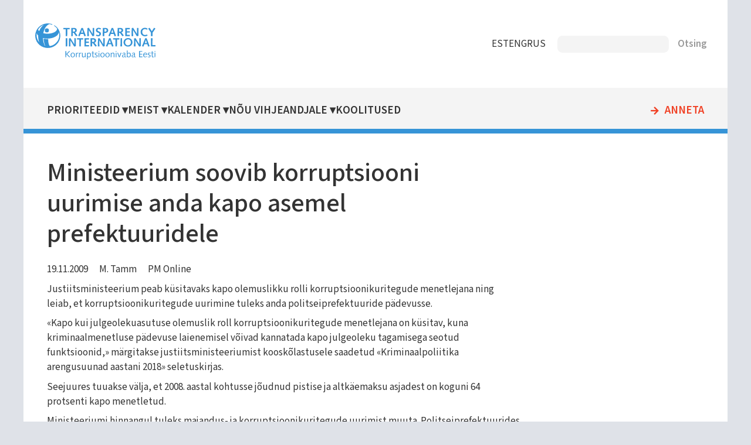

--- FILE ---
content_type: text/html; charset=UTF-8
request_url: https://transparency.ee/artiklid/ministeerium-soovib-korruptsiooni-uurimise-anda-kapo-asemel-prefektuuridele
body_size: 5187
content:
<!DOCTYPE html>
<html lang="et" dir="ltr">
  <head>
    <meta charset="utf-8" />
<meta name="Generator" content="Drupal 11 (https://www.drupal.org)" />
<meta name="MobileOptimized" content="width" />
<meta name="HandheldFriendly" content="true" />
<meta name="viewport" content="width=device-width, initial-scale=1.0" />
<link rel="icon" href="/core/misc/favicon.ico" type="image/vnd.microsoft.icon" />
<link rel="alternate" hreflang="et" href="https://transparency.ee/artiklid/ministeerium-soovib-korruptsiooni-uurimise-anda-kapo-asemel-prefektuuridele" />
<link rel="canonical" href="https://transparency.ee/artiklid/ministeerium-soovib-korruptsiooni-uurimise-anda-kapo-asemel-prefektuuridele" />
<link rel="shortlink" href="https://transparency.ee/node/30" />

    <title>Ministeerium soovib korruptsiooni uurimise anda kapo asemel prefektuuridele | Korruptsioonivaba Eesti</title>
    <link rel="stylesheet" media="all" href="/files/assets/css/css_KGE3Q9S1luOZestWjElYqToMEsJyx6FqJ-HqGY4ShDQ.css?delta=0&amp;language=et&amp;theme=transparency_11&amp;include=eJxtjVEKgCAUBC8UiSeSly4h-DRcK-z0Sb_2sx8zA-tLhcmlqqT4YGFng5pNiKVVyTykIvvurP2HClJ2cBK5hLkeZ46tp9FfETfNt6uWcCa8mk01ag" />
<link rel="stylesheet" media="all" href="/files/assets/css/css_7qads3LftBuU91m5eb9hVuaMd1vxHpz9quYWYeCLpAg.css?delta=1&amp;language=et&amp;theme=transparency_11&amp;include=eJxtjVEKgCAUBC8UiSeSly4h-DRcK-z0Sb_2sx8zA-tLhcmlqqT4YGFng5pNiKVVyTykIvvurP2HClJ2cBK5hLkeZ46tp9FfETfNt6uWcCa8mk01ag" />
<link rel="stylesheet" media="print" href="/files/assets/css/css_hLNK1IAmHuuR8QgvAGtj1qrrnto2IPQrHDYuZgudHQU.css?delta=2&amp;language=et&amp;theme=transparency_11&amp;include=eJxtjVEKgCAUBC8UiSeSly4h-DRcK-z0Sb_2sx8zA-tLhcmlqqT4YGFng5pNiKVVyTykIvvurP2HClJ2cBK5hLkeZ46tp9FfETfNt6uWcCa8mk01ag" />

    
    
    <!-- preload fonts -->
    <link rel="preconnect" href="https://fonts.googleapis.com">
    <link rel="preconnect" href="https://fonts.gstatic.com" crossorigin>
    <!-- Google Fonts -->
    <link href="https://fonts.googleapis.com/css2?family=Mada:wght@300;400;500;600&family=Open+Sans:wght@300;400;600&display=swap" rel="stylesheet">
    <!-- Material Icons -->
    <link href="https://fonts.googleapis.com/icon?family=Material+Icons" rel="stylesheet">
  </head>
  <body class="one-sidebar sidebar-second path-node page-node-type-artikkel">
        <a href="#main-content" class="visually-hidden focusable skip-link">
      Liigu edasi põhisisu juurde
    </a>
    
      <div class="dialog-off-canvas-main-canvas" data-off-canvas-main-canvas>
    
<div class="layout-container" id="page">
      


  <header role="banner" id="page-header">
        <div id="block-transparency-11-logo" class="block block-block-content block-block-content569f0531-1237-4d08-9768-b4fcad968801">
  
    
      
            <div class="clearfix text-formatted field field--name-field-block-text field--type-text-long field--label-hidden field__item"><div class="logo"><a href="/"><img src="/files/files/logo.svg" alt="Home" rel="home"/></a></div></div>
      
  </div>
<div id="block-transparency-11-keelevalik" class="block block-block-content block-block-contentb6763f32-a525-4835-ab23-80b5d60aa92e">
  
    
      
            <div class="clearfix text-formatted field field--name-field-block-text field--type-text-long field--label-hidden field__item"><nav>
<ul id="keelevalik">
<li class="et"><a href="https://transparency.ee/">EST</a></li>
<li class="en"><a href="https://transparency.ee/en/">ENG</a></li>
<li class="ru"><a href="https://transparency.ee/ru/">RUS</a></li>
</ul>
</nav>
</div>
      
  </div>
<div class="search-api-page-block-form-otsi search-api-page-block-form search-form search-block-form container-inline block block-search-api-page block-search-api-page-form-block" data-drupal-selector="search-api-page-block-form-otsi" id="block-transparency-11-searchapipagesearchblockform">
  
    
      <form action="/artiklid/ministeerium-soovib-korruptsiooni-uurimise-anda-kapo-asemel-prefektuuridele" method="post" id="search-api-page-block-form-otsi" accept-charset="UTF-8">
  <div class="js-form-item form-item js-form-type-search form-type-search js-form-item-keys form-item-keys form-no-label">
      <label for="edit-keys" class="visually-hidden">Otsing</label>
        <input title="Sisesta märksõnad, mida soovid otsida." data-drupal-selector="edit-keys" type="search" id="edit-keys" name="keys" value="" size="15" maxlength="128" class="form-search" />

        </div>
<input autocomplete="off" data-drupal-selector="form-hzwr7lsj03dkuik8rwbfxjvzlgvyzzfpyxbmpuavasm" type="hidden" name="form_build_id" value="form-HZWR7lsJ03dkuIK8rWbfXJvZLGVyZZFPYxBmpUAvASM" />
<input data-drupal-selector="edit-search-api-page-block-form-otsi" type="hidden" name="form_id" value="search_api_page_block_form_otsi" />
<div data-drupal-selector="edit-actions" class="form-actions js-form-wrapper form-wrapper" id="edit-actions"><input class="search-form__submit button js-form-submit form-submit" data-drupal-selector="edit-submit" type="submit" id="edit-submit" name="op" value="Otsing" />
</div>

</form>

  </div>


  </header>

  <div id="navigation">
        <nav role="navigation" aria-labelledby="block-transparency-11-mainnavigation-menu" id="block-transparency-11-mainnavigation" class="block block-menu navigation menu--main">
            
  <h2 class="visually-hidden" id="block-transparency-11-mainnavigation-menu">Main navigation</h2>
  

          
              <ul class="menu">
                    <li class="menu-item menu-item--level-1 menu-item--expanded">
        <a href="/strateegilised-eesmargid-2021-2024" class="menu-item-link menu-item-link--level-1" data-drupal-link-system-path="node/3197">Prioriteedid</a>
                                <ul class="menu">
                    <li class="menu-item menu-item--level-2">
        <a href="/labipaistev-riigivalitsemine" class="menu-item-link menu-item-link--level-2" data-drupal-link-system-path="node/3196">Läbipaistev riigivalitsemine</a>
              </li>
                <li class="menu-item menu-item--level-2">
        <a href="/korruptsioonivabad-kohalikud-omavalitsused" class="menu-item-link menu-item-link--level-2" data-drupal-link-system-path="node/3191">Korruptsioonivabad kohalikud omavalitsused</a>
              </li>
                <li class="menu-item menu-item--level-2 menu-item--collapsed">
        <a href="/tohus-vihjeandjate-kaitse" class="menu-item-link menu-item-link--level-2" data-drupal-link-system-path="node/3194">Tõhus vihjeandjate kaitse</a>
              </li>
                <li class="menu-item menu-item--level-2">
        <a href="/aus-ettevotlus" class="menu-item-link menu-item-link--level-2" data-drupal-link-system-path="node/3192">Aus ettevõtlus</a>
              </li>
                <li class="menu-item menu-item--level-2">
        <a href="/teadlikud-noored" class="menu-item-link menu-item-link--level-2" data-drupal-link-system-path="node/3193">Teadlikud noored</a>
              </li>
        </ul>
  
              </li>
                <li class="menu-item menu-item--level-1 menu-item--expanded">
        <a href="/uhing-korruptsioonivaba-eesti" title="Kes me oleme ja mida teeme" class="menu-item-link menu-item-link--level-1" data-drupal-link-system-path="node/819">Meist</a>
                                <ul class="menu">
                    <li class="menu-item menu-item--level-2">
        <a href="/uudised" title="Ühingu uudised ja pressiteated" class="menu-item-link menu-item-link--level-2" data-drupal-link-system-path="uudised">Meie uudised</a>
              </li>
                <li class="menu-item menu-item--level-2">
        <a href="/artiklid" title="Artiklite kogu ajakirjandusest" class="menu-item-link menu-item-link--level-2" data-drupal-link-system-path="artiklid">Korruptsiooniteemalised uudised meediast</a>
              </li>
                <li class="menu-item menu-item--level-2">
        <a href="/publikatsioonid" title="Avaldatud trükised ja  e-väljaanded" class="menu-item-link menu-item-link--level-2" data-drupal-link-system-path="publikatsioonid">Publikatsioonid</a>
              </li>
                <li class="menu-item menu-item--level-2 menu-item--collapsed">
        <a href="/uhing-korruptsioonivaba-eesti" class="menu-item-link menu-item-link--level-2" data-drupal-link-system-path="node/819">Kes me oleme ja mida me teeme</a>
              </li>
        </ul>
  
              </li>
                <li class="menu-item menu-item--level-1 menu-item--expanded">
        <a href="/lahiaja-uritused" class="menu-item-link menu-item-link--level-1" data-drupal-link-system-path="node/3206">Kalender</a>
                                <ul class="menu">
                    <li class="menu-item menu-item--level-2">
        <a href="/lahiaja-uritused" title="" class="menu-item-link menu-item-link--level-2" data-drupal-link-system-path="node/3206">Lähiaja üritused</a>
              </li>
                <li class="menu-item menu-item--level-2">
        <a href="/uhingu-korruptsioonivaba-eesti-kalender" title="" class="menu-item-link menu-item-link--level-2" data-drupal-link-system-path="node/2788">Tegevuste kalender</a>
              </li>
        </ul>
  
              </li>
                <li class="menu-item menu-item--level-1 menu-item--expanded">
        <a href="/nou-vihjeandjale" class="menu-item-link menu-item-link--level-1" data-drupal-link-system-path="node/3499">Nõu vihjeandjale</a>
                                <ul class="menu">
                    <li class="menu-item menu-item--level-2 menu-item--collapsed">
        <a href="/vihjeandjate-teabe-ja-noustamiskeskuse-alac-tutvustus-ja-nou-kusimine" class="menu-item-link menu-item-link--level-2" data-drupal-link-system-path="node/3498">Vihjeandjate teabe- ja nõustamiskeskuse (ALAC) tutvustus ja nõu küsimine</a>
              </li>
        </ul>
  
              </li>
                <li class="menu-item menu-item--level-1">
        <a href="/koolitused-0" class="menu-item-link menu-item-link--level-1" data-drupal-link-system-path="node/3514">Koolitused</a>
              </li>
                <li class="menu-item menu-item--level-1">
        <a href="/annetamine" class="menu-item-link menu-item-link--level-1" data-drupal-link-system-path="node/3211">Anneta</a>
              </li>
        </ul>
  

  </nav>


  </div>

  <main role="main" id="main">
    <a id="main-content" tabindex="-1"></a>
    <section id="content" class="layout-content">
      
          <div data-drupal-messages-fallback class="hidden"></div>


      
          <div id="block-transparency-11-page-title" class="block block-core block-page-title-block">
  
    
      
  <h1 class="page-title"><span class="field field--name-title field--type-string field--label-hidden">Ministeerium soovib korruptsiooni uurimise anda kapo asemel prefektuuridele </span>
</h1>


  </div>
<div id="block-transparency-11-content" class="block block-system block-system-main-block">
  
    
      
<article class="node node--type-artikkel node--promoted node--view-mode-full">

  
    

  
  <div class="node__content">
    
            <div class="field field--name-field-kuupaev field--type-datetime field--label-hidden field__item"><time datetime="2009-11-19T12:00:00Z" class="datetime">19.11.2009</time>
</div>
      
      <div class="field field--name-field-autorid field--type-entity-reference field--label-hidden field__items">
              <div class="field__item"><a href="/autorid/m-tamm" hreflang="et">M. Tamm</a></div>
          </div>
  
      <div class="field field--name-field-valjaanded field--type-entity-reference field--label-hidden field__items">
              <div class="field__item"><a href="/valjaanded/pm-online" hreflang="et">PM Online</a></div>
          </div>
  
            <div class="clearfix text-formatted field field--name-body field--type-text-with-summary field--label-hidden field__item"><p>Justiitsministeerium peab küsitavaks kapo olemuslikku rolli korruptsioonikuritegude menetlejana ning leiab, et korruptsioonikuritegude uurimine tuleks anda politseiprefektuuride pädevusse.</p>
<p>«Kapo kui julgeolekuasutuse olemuslik roll korruptsioonikuritegude menetlejana on küsitav, kuna kriminaalmenetluse pädevuse laienemisel võivad kannatada kapo julgeoleku tagamisega seotud funktsioonid,» märgitakse justiitsministeeriumist kooskõlastusele saadetud «Kriminaalpoliitika arengusuunad aastani 2018» seletuskirjas.</p>
<p>Seejuures tuuakse välja, et 2008. aastal kohtusse jõudnud pistise ja altkäemaksu asjadest on koguni 64 protsenti kapo menetletud.</p>
<p>Ministeeriumi hinnangul tuleks majandus- ja korruptsioonikuritegude uurimist muuta. Politseiprefektuurides tuleks määrata sellele spetsialiseerunud uurijad, kes vabastatakse masskuritegude uurimisest.</p>
<p>«Majandusuurijad uuriksid äriühingutega seotud ja pankrotikuritegusid ning suurema varalise kahjuga ja ametiisiku poolt toime pandud kelmuste ja omastamiste kuritegusid; korruptsiooniuurijad pistise-altkäemaksu, toimingupiirangu rikkumise, riigihangete rikkumisega seotud jms kuritegusid,» pakutakse välja.</p>
<p>Uurijate töö põhirõhk oleks «pro-aktiivsetel» uurimismeetmetel ehk info kogumisel ja igas prefektuuris peab selleks olema piisavalt jälitusega tegelevaid menetlejaid.</p>
<p>«Diferentseerida tuleb ka uurijate palgad ning vaadata üle kapo roll korruptsiooni uurimisel ning liikuda uurimiskvaliteediga suunas, mis võimaldaks kogu korruptsiooni uurimise anda politseiprefektuuride pädevusse,» pakub välja seletuskiri.</p>
<p><strong>Kapo: ka korruptsioon on oht julgeolekule</strong></p>
<p>Praegu on korruptsioonikuritegude kohtueelne menetlus pandud valitsuse 2007. aasta määrusega politsei- ja kaitsepolitseiameti uurimisalluvusse. Kaitsepolitsei menetleb kõrgemate riigiametnike ja kuue suurema omavalitsuse kõrgemate ametnike toimepandud korruptsioonikuritegusid.</p>
<p>«Seni ei ole see meie julgeoleku tagamisega seotud ülesannete täitmist takistanud,» sõnas kaitsepolitseiameti komissar Andres Kahar.</p>
<p>«Arvestades, et korruptsioon kujutab endast otsest ohtu riigi julgeolekule, siis on kindlasti vajalik ja võimalik korruptsioonivastast võitlust tõhustada. Kuidas ja mismoodi seda teha, millise menetlusasutuse rolli suurendada ja millise oma vähendada, on otsustamise küsimus,» lisas Kahar.</p>
<p><strong>Siseministeerium: esialgu ei muudeta midagi</strong></p>
<p>Siseministeeriumi sisejulgeoleku asekantsler Erkki Koort ütles Postimees.ee'le, et kapo uurimisalluvust pole esialgu siiski kavas muuta.</p>
<p>«Küsimus oli arutusel selle aasta 21. juulil toimunud siseministri ja justiitsministri kohtumisel, kus otsustati korruptsioonikuritegude uurimiseks määrata konkreetsed vastutajad politsei poolt. KAPO uurimisalluvust otsustati seni mitte laiendada ega muuta,» sõnas Koort.</p>
<p>Samuti lepiti siis kokku, et oodatakse ära vastavate üksuste rakendumine politseis ning eduka rakendumise korral kaalutakse mõistliku aja jooksul ka kuue omavalitsuse tagasiandmist politsei uurimisalluvusse.</p>
<p>«Siseministeeriumi arvamus ei ole selles küsimuses möödunud kuude jooksul muutunud ning peame jätkuvalt korruptsiooni oluliseks ohuks riigi julgeolekule,» rõhutas Koort.</p>
</div>
      
  </div>

</article>

  </div>


    </section>

          <aside id="sidebar-second" class="layout-sidebar-second" role="complementary">
            <div class="views-element-container block block-views block-views-blocksisuplokid-lisainfo-lisad" id="block-transparency-11-block-lisad">
  
    
      <div><div class="view view-sisuplokid view-id-sisuplokid view-display-id-lisainfo_lisad js-view-dom-id-ae7265335ae55e0c3ec889ca0ba1548021e9bba8da3e6ad32fc24dd812380e8d">
  
    
      
      <div class="view-content">
          <div class="views-row"></div>

    </div>
  
          </div>
</div>

  </div>


      </aside>
    
  </main>

      <footer id="footer" role="contentinfo">
          <div id="block-transparency-11-transparencylogojaaadress" class="block block-block-content block-block-content476b69ce-fd18-4590-a149-42e8bc4bab9b">
  
    
      
            <div class="field field--name-field-logo field--type-image field--label-hidden field__item">  <img loading="lazy" src="/files/files/logo.svg" alt="" />

</div>
      
            <div class="clearfix text-formatted field field--name-field-block-text field--type-text-long field--label-hidden field__item"><p>MTÜ Korruptsioonivaba Eesti<br>Lõõtsa 8, 11415 Tallinn<br><span data-nosnippet>+372 5330 9965 (E-R kl 9-17)</span><br><a href="mailto:info@transparency.ee">info@transparency.ee</a></p>
</div>
      
  </div>
<nav role="navigation" aria-labelledby="block-transparency-11-footer-menu" id="block-transparency-11-footer" class="block block-menu navigation menu--footer">
            
  <h2 class="visually-hidden" id="block-transparency-11-footer-menu">Footer</h2>
  

        
              <ul class="menu">
                    <li class="menu-item menu-item--expanded">
        <a href="/strateegilised-eesmargid-2021-2024" title="" data-drupal-link-system-path="node/3197">Prioriteedid</a>
                                <ul class="menu">
                    <li class="menu-item">
        <a href="/labipaistev-riigivalitsemine" title="" data-drupal-link-system-path="node/3196">Aus riigivalitsemine</a>
              </li>
                <li class="menu-item">
        <a href="/korruptsioonivabad-kohalikud-omavalitsused" title="" data-drupal-link-system-path="node/3191">Korruptsioonivabad omavalitsused</a>
              </li>
                <li class="menu-item">
        <a href="/tohus-vihjeandjate-kaitse" title="" data-drupal-link-system-path="node/3194">Vihjeandjate kaitse</a>
              </li>
                <li class="menu-item">
        <a href="/aus-ettevotlus" title="" data-drupal-link-system-path="node/3192">Aus ettevõtlus</a>
              </li>
                <li class="menu-item">
        <a href="/teadlikud-noored" title="" data-drupal-link-system-path="node/3193">Teadlikud noored</a>
              </li>
        </ul>
  
              </li>
                <li class="menu-item menu-item--expanded">
        <a href="/" title="" data-drupal-link-system-path="&lt;front&gt;">Tegevus</a>
                                <ul class="menu">
                    <li class="menu-item">
        <a href="/uudised" title="" data-drupal-link-system-path="uudised">Uudised</a>
              </li>
                <li class="menu-item">
        <a href="/artiklid" title="" data-drupal-link-system-path="artiklid">Artiklid</a>
              </li>
                <li class="menu-item">
        <a href="/projektid" title="" data-drupal-link-system-path="projektid">Projektid</a>
              </li>
                <li class="menu-item">
        <a href="/publikatsioonid" title="" data-drupal-link-system-path="publikatsioonid">Publikatsioonid</a>
              </li>
        </ul>
  
              </li>
                <li class="menu-item menu-item--expanded">
        <a href="/uhing-korruptsioonivaba-eesti" title="" data-drupal-link-system-path="node/819">Meist</a>
                                <ul class="menu">
                    <li class="menu-item">
        <a href="/lahiaja-uritused" title="" data-drupal-link-system-path="node/3206">KVE kalender</a>
              </li>
                <li class="menu-item">
        <a href="/mtu-korruptsioonivaba-eesti-isikuandmete-tootlemise-teave" title="" data-drupal-link-system-path="node/2939">Privaatsuspoliitika</a>
              </li>
                <li class="menu-item">
        <a href="https://www.transparency.ee/korruptsiooni-olemus-0" title="">Korruptsioonist teavitamine</a>
              </li>
        </ul>
  
              </li>
        </ul>
  


  </nav>
<div id="block-transparency-11-tegevusedjaluses" class="block block-block-content block-block-contentf72c0223-919d-47c5-9c9b-01c55a7a2e9a">
  
    
      
            <div class="clearfix text-formatted field field--name-field-block-text field--type-text-long field--label-hidden field__item"><nav>
<ul>
	<li><a href="annetamine">Annetamine</a></li>
	<li><a href="vihjeankeet">Vihjeankeet</a></li>
</ul>
</nav>
<div class="sotsiaalmeedia">
<div class="logo facebook"><a href="https://www.facebook.com/TransparencyInternationalEstonia"><img src="/files/files/logo_facebook.svg" alt="facebook"></a></div>
<div class="logo twitter"><a href="https://twitter.com/transparencyest"><img src="/files/files/logo_twitter.svg" alt="twitter"></a></div>
<div class="logo instagram"><a href="https://www.instagram.com/korruptsioonivabaeesti"><img src="/files/files/logo_instagram.svg" alt="instagram"></a></div>
</div></div>
      
  </div>


    </footer>
  
</div>
  </div>

    
    
  </body>
</html>


--- FILE ---
content_type: text/css
request_url: https://transparency.ee/files/assets/css/css_7qads3LftBuU91m5eb9hVuaMd1vxHpz9quYWYeCLpAg.css?delta=1&language=et&theme=transparency_11&include=eJxtjVEKgCAUBC8UiSeSly4h-DRcK-z0Sb_2sx8zA-tLhcmlqqT4YGFng5pNiKVVyTykIvvurP2HClJ2cBK5hLkeZ46tp9FfETfNt6uWcCa8mk01ag
body_size: 7752
content:
@import url("https://fonts.googleapis.com/css2?family=Mada:wght@300;400;500;600&family=Open+Sans:wght@300;400;600&display=swap");@import url("https://fonts.googleapis.com/icon?family=Material+Icons");
/* @license MIT https://github.com/necolas/normalize.css/blob/8.0.1/LICENSE.md */
html{line-height:1.15;-webkit-text-size-adjust:100%;}body{margin:0;}main{display:block;}h1{font-size:2em;margin:0.67em 0;}hr{box-sizing:content-box;height:0;overflow:visible;}pre{font-family:monospace,monospace;font-size:1em;}a{background-color:transparent;}abbr[title]{border-bottom:none;text-decoration:underline;text-decoration:underline dotted;}b,strong{font-weight:bolder;}code,kbd,samp{font-family:monospace,monospace;font-size:1em;}small{font-size:80%;}sub,sup{font-size:75%;line-height:0;position:relative;vertical-align:baseline;}sub{bottom:-0.25em;}sup{top:-0.5em;}img{border-style:none;}button,input,optgroup,select,textarea{font-family:inherit;font-size:100%;line-height:1.15;margin:0;}button,input{overflow:visible;}button,select{text-transform:none;}button,[type="button"],[type="reset"],[type="submit"]{-webkit-appearance:button;}button::-moz-focus-inner,[type="button"]::-moz-focus-inner,[type="reset"]::-moz-focus-inner,[type="submit"]::-moz-focus-inner{border-style:none;padding:0;}button:-moz-focusring,[type="button"]:-moz-focusring,[type="reset"]:-moz-focusring,[type="submit"]:-moz-focusring{outline:1px dotted ButtonText;}fieldset{padding:0.35em 0.75em 0.625em;}legend{box-sizing:border-box;color:inherit;display:table;max-width:100%;padding:0;white-space:normal;}progress{vertical-align:baseline;}textarea{overflow:auto;}[type="checkbox"],[type="radio"]{box-sizing:border-box;padding:0;}[type="number"]::-webkit-inner-spin-button,[type="number"]::-webkit-outer-spin-button{height:auto;}[type="search"]{-webkit-appearance:textfield;outline-offset:-2px;}[type="search"]::-webkit-search-decoration{-webkit-appearance:none;}::-webkit-file-upload-button{-webkit-appearance:button;font:inherit;}details{display:block;}summary{display:list-item;}template{display:none;}[hidden]{display:none;}
/* @license GPL-2.0-or-later https://www.drupal.org/licensing/faq */
.action-links{margin:1em 0;padding:0;list-style:none;}[dir="rtl"] .action-links{margin-right:0;}.action-links li{display:inline-block;margin:0 0.3em;}.action-links li:first-child{margin-left:0;}[dir="rtl"] .action-links li:first-child{margin-right:0;margin-left:0.3em;}.button-action{display:inline-block;padding:0.2em 0.5em 0.3em;text-decoration:none;line-height:160%;}.button-action::before{margin-left:-0.1em;padding-right:0.2em;content:"+";font-weight:900;}[dir="rtl"] .button-action::before{margin-right:-0.1em;margin-left:0;padding-right:0;padding-left:0.2em;}
.breadcrumb{padding-bottom:0.5em;}.breadcrumb ol{margin:0;padding:0;}[dir="rtl"] .breadcrumb ol{margin-right:0;}.breadcrumb li{display:inline;margin:0;padding:0;list-style-type:none;}.breadcrumb li::before{content:" \BB ";}.breadcrumb li:first-child::before{content:none;}
.button,.image-button{margin-right:1em;margin-left:1em;}.button:first-child,.image-button:first-child{margin-right:0;margin-left:0;}
.container-inline label::after,.container-inline .label::after{content:":";}.form-type-radios .container-inline label::after,.form-type-checkboxes .container-inline label::after{content:"";}.form-type-radios .container-inline .form-type-radio,.form-type-checkboxes .container-inline .form-type-checkbox{margin:0 1em;}.container-inline .form-actions,.container-inline.form-actions{margin-top:0;margin-bottom:0;}
details{margin-top:1em;margin-bottom:1em;border:1px solid #ccc;}details > .details-wrapper{padding:0.5em 1.5em;}summary{padding:0.2em 0.5em;cursor:pointer;}
.exposed-filters .filters{float:left;margin-right:1em;}[dir="rtl"] .exposed-filters .filters{float:right;margin-right:0;margin-left:1em;}.exposed-filters .form-item{margin:0 0 0.1em 0;padding:0;}.exposed-filters .form-item label{float:left;width:10em;font-weight:normal;}[dir="rtl"] .exposed-filters .form-item label{float:right;}.exposed-filters .form-select{width:14em;}.exposed-filters .current-filters{margin-bottom:1em;}.exposed-filters .current-filters .placeholder{font-weight:bold;font-style:normal;}.exposed-filters .additional-filters{float:left;margin-right:1em;}[dir="rtl"] .exposed-filters .additional-filters{float:right;margin-right:0;margin-left:1em;}
.field__label{font-weight:bold;}.field--label-inline .field__label,.field--label-inline .field__items{float:left;}.field--label-inline .field__label,.field--label-inline > .field__item,.field--label-inline .field__items{padding-right:0.5em;}[dir="rtl"] .field--label-inline .field__label,[dir="rtl"] .field--label-inline .field__items{padding-right:0;padding-left:0.5em;}.field--label-inline .field__label::after{content:":";}
form .field-multiple-table{margin:0;}form .field-multiple-table .field-multiple-drag{width:30px;padding-right:0;}[dir="rtl"] form .field-multiple-table .field-multiple-drag{padding-left:0;}form .field-multiple-table .field-multiple-drag .tabledrag-handle{padding-right:0.5em;}[dir="rtl"] form .field-multiple-table .field-multiple-drag .tabledrag-handle{padding-right:0;padding-left:0.5em;}form .field-add-more-submit{margin:0.5em 0 0;}.form-item,.form-actions{margin-top:1em;margin-bottom:1em;}tr.odd .form-item,tr.even .form-item{margin-top:0;margin-bottom:0;}.form-composite > .fieldset-wrapper > .description,.form-item .description{font-size:0.85em;}label.option{display:inline;font-weight:normal;}.form-composite > legend,.label{display:inline;margin:0;padding:0;font-size:inherit;font-weight:bold;}.form-checkboxes .form-item,.form-radios .form-item{margin-top:0.4em;margin-bottom:0.4em;}.form-type-radio .description,.form-type-checkbox .description{margin-left:2.4em;}[dir="rtl"] .form-type-radio .description,[dir="rtl"] .form-type-checkbox .description{margin-right:2.4em;margin-left:0;}.marker{color:#e00;}.form-required::after{display:inline-block;width:6px;height:6px;margin:0 0.3em;content:"";vertical-align:super;background-image:url(/themes/transparency_11/images/icons/required.svg);background-repeat:no-repeat;background-size:6px 6px;}abbr.tabledrag-changed,abbr.ajax-changed{border-bottom:none;}.form-item input.error,.form-item textarea.error,.form-item select.error{border:2px solid red;}.form-item--error-message::before{display:inline-block;width:14px;height:14px;content:"";vertical-align:sub;background:url(/themes/transparency_11/images/icons/error.svg) no-repeat;background-size:contain;}
.icon-help{padding:1px 0 1px 20px;background:url(/themes/transparency_11/images/icons/help.png) 0 50% no-repeat;}[dir="rtl"] .icon-help{padding:1px 20px 1px 0;background-position:100% 50%;}.feed-icon{display:block;overflow:hidden;width:16px;height:16px;text-indent:-9999px;background:url(/themes/transparency_11/images/icons/feed.svg) no-repeat;}
.form--inline .form-item{float:left;margin-right:0.5em;}[dir="rtl"] .form--inline .form-item{float:right;margin-right:0;margin-left:0.5em;}[dir="rtl"] .views-filterable-options-controls .form-item{margin-right:2%;}.form--inline .form-item-separator{margin-top:2.3em;margin-right:1em;margin-left:0.5em;}[dir="rtl"] .form--inline .form-item-separator{margin-right:0.5em;margin-left:1em;}.form--inline .form-actions{clear:left;}[dir="rtl"] .form--inline .form-actions{clear:right;}
.item-list .title{font-weight:bold;}.item-list ul{margin:0 0 0.75em 0;padding:0;}.item-list li{margin:0 0 0.25em 1.5em;padding:0;}[dir="rtl"] .item-list li{margin:0 1.5em 0.25em 0;}.item-list--comma-list{display:inline;}.item-list--comma-list .item-list__comma-list,.item-list__comma-list li,[dir="rtl"] .item-list--comma-list .item-list__comma-list,[dir="rtl"] .item-list__comma-list li{margin:0;}
button.link{margin:0;padding:0;cursor:pointer;border:0;background:transparent;font-size:1em;}label button.link{font-weight:bold;}
ul.inline,ul.links.inline{display:inline;padding-left:0;}[dir="rtl"] ul.inline,[dir="rtl"] ul.links.inline{padding-right:0;padding-left:15px;}ul.inline li{display:inline;padding:0 0.5em;list-style-type:none;}ul.links a.is-active{color:#000;}
ul.menu{margin-left:1em;padding:0;list-style:none outside;text-align:left;}[dir="rtl"] ul.menu{margin-right:1em;margin-left:0;text-align:right;}.menu-item--expanded{list-style-type:circle;list-style-image:url(/themes/transparency_11/images/icons/menu-expanded.png);}.menu-item--collapsed{list-style-type:disc;list-style-image:url(/themes/transparency_11/images/icons/menu-collapsed.png);}[dir="rtl"] .menu-item--collapsed{list-style-image:url(/themes/transparency_11/images/icons/menu-collapsed-rtl.png);}.menu-item{margin:0;padding-top:0.2em;}ul.menu a.is-active{color:#000;}
.more-link{display:block;text-align:right;}[dir="rtl"] .more-link{text-align:left;}
.pager__items{clear:both;text-align:center;}.pager__item{display:inline;padding:0.5em;}.pager__item.is-active{font-weight:bold;}
tr.drag{background-color:#fffff0;}tr.drag-previous{background-color:#ffd;}body div.tabledrag-changed-warning{margin-bottom:0.5em;}
tr.selected td{background:#ffc;}td.checkbox,th.checkbox{text-align:center;}[dir="rtl"] td.checkbox,[dir="rtl"] th.checkbox{text-align:center;}
th.is-active img{display:inline;}td.is-active{background-color:#ddd;}
div.tabs{margin:1em 0;}ul.tabs{margin:0 0 0.5em;padding:0;list-style:none;}.tabs > li{display:inline-block;margin-right:0.3em;}[dir="rtl"] .tabs > li{margin-right:0;margin-left:0.3em;}.tabs a{display:block;padding:0.2em 1em;text-decoration:none;}.tabs a.is-active{background-color:#eee;}.tabs a:focus,.tabs a:hover{background-color:#f5f5f5;}
.form-textarea-wrapper textarea{display:block;box-sizing:border-box;width:100%;margin:0;}
.ui-dialog--narrow{max-width:500px;}@media screen and (max-width:600px){.ui-dialog--narrow{min-width:95%;max-width:95%;}}
.messages{padding:15px 20px 15px 35px;word-wrap:break-word;border:1px solid;border-width:1px 1px 1px 0;border-radius:2px;background:no-repeat 10px 17px;overflow-wrap:break-word;}[dir="rtl"] .messages{padding-right:35px;padding-left:20px;text-align:right;border-width:1px 0 1px 1px;background-position:right 10px top 17px;}.messages + .messages{margin-top:1.538em;}.messages__list{margin:0;padding:0;list-style:none;}.messages__item + .messages__item{margin-top:0.769em;}.messages--status{color:#325e1c;border-color:#c9e1bd #c9e1bd #c9e1bd transparent;background-color:#f3faef;background-image:url(/themes/transparency_11/images/icons/check.svg);box-shadow:-8px 0 0 #77b259;}[dir="rtl"] .messages--status{margin-left:0;border-color:#c9e1bd transparent #c9e1bd #c9e1bd;box-shadow:8px 0 0 #77b259;}.messages--warning{color:#734c00;border-color:#f4daa6 #f4daa6 #f4daa6 transparent;background-color:#fdf8ed;background-image:url(/themes/transparency_11/images/icons/warning.svg);box-shadow:-8px 0 0 #e09600;}[dir="rtl"] .messages--warning{border-color:#f4daa6 transparent #f4daa6 #f4daa6;box-shadow:8px 0 0 #e09600;}.messages--error{color:#a51b00;border-color:#f9c9bf #f9c9bf #f9c9bf transparent;background-color:#fcf4f2;background-image:url(/themes/transparency_11/images/icons/error.svg);box-shadow:-8px 0 0 #e62600;}[dir="rtl"] .messages--error{border-color:#f9c9bf transparent #f9c9bf #f9c9bf;box-shadow:8px 0 0 #e62600;}.messages--error p.error{color:#a51b00;}
.node--unpublished{background-color:#fff4f4;}
:root{--font-type:"Mada","Open Sans",sans-serif;--font-type-heading:"Mada","Open Sans",sans-serif;--font-type-icon:"Material Icons";--font-size:17px;--font-size-mobile:17px;--line-height:1.5;--font-weight:400;--ml:60px;--mm:40px;--ms:20px;--color-transform:lighter;--color-black:rgb(51,51,51);--color-white:rgb(255,255,255);--color-primary:rgb(240,64,36);--color-secondary:rgb(54,148,215);--color-primary-back:rgb(244,244,244);--color-secondary-back:rgb(223,226,232);--color-link:rgb(0,70,136);}html{line-height:1.15;-webkit-text-size-adjust:100%;}body{margin:0;}main{display:block;}h1{font-size:2em;margin:0.67em 0;}hr{box-sizing:content-box;height:0;overflow:visible;}pre{font-family:monospace,monospace;font-size:1em;}a{background-color:transparent;}abbr[title]{border-bottom:none;text-decoration:underline;text-decoration:underline dotted;}b,strong{font-weight:bolder;}code,kbd,samp{font-family:monospace,monospace;font-size:1em;}small{font-size:80%;}sub,sup{font-size:75%;line-height:0;position:relative;vertical-align:baseline;}sub{bottom:-0.25em;}sup{top:-0.5em;}img{border-style:none;}button,input,optgroup,select,textarea{font-family:inherit;font-size:100%;line-height:1.15;margin:0;}button,input{overflow:visible;}button,select{text-transform:none;}button,[type=button],[type=reset],[type=submit]{-webkit-appearance:button;}button::-moz-focus-inner,[type=button]::-moz-focus-inner,[type=reset]::-moz-focus-inner,[type=submit]::-moz-focus-inner{border-style:none;padding:0;}button:-moz-focusring,[type=button]:-moz-focusring,[type=reset]:-moz-focusring,[type=submit]:-moz-focusring{outline:1px dotted ButtonText;}fieldset{padding:0.35em 0.75em 0.625em;}legend{box-sizing:border-box;color:inherit;display:table;max-width:100%;padding:0;white-space:normal;}progress{vertical-align:baseline;}textarea{overflow:auto;}[type=checkbox],[type=radio]{box-sizing:border-box;padding:0;}[type=number]::-webkit-inner-spin-button,[type=number]::-webkit-outer-spin-button{height:auto;}[type=search]{-webkit-appearance:textfield;outline-offset:-2px;}[type=search]::-webkit-search-decoration{-webkit-appearance:none;}::-webkit-file-upload-button{-webkit-appearance:button;font:inherit;}details{display:block;}summary{display:list-item;}template{display:none;}[hidden]{display:none;}.element-invisible{position:absolute;clip:rect(1px,1px,1px,1px);}.element-invisible.element-focusable,.element-invisible.element-focusable:active .element-invisible.element-focusable:focus{position:static;clip:auto;}html{width:100%;height:100%;margin:0;background-color:var(--color-secondary-back);-webkit-font-smoothing:antialiased;-webkit-text-size-adjust:auto;-moz-text-size-adjust:auto;-ms-text-size-adjust:auto;-o-text-size-adjust:auto;text-size-adjust:auto;}body{margin:0;padding:0;}#page{background-color:var(--color-white);}a{color:inherit;transition:0.2s color;text-decoration:none;}img{max-width:100%;height:auto;}.clearfix:before,.clearfix:after{content:"";display:table;}.clearfix:after{clear:both;}figure{margin:0;}nav ul,nav ol{display:flex;flex-direction:row;list-style:none;margin:0;padding:0;}ul,ol{padding-left:10px;}@media (min-width:940px){ul,ol{padding-left:0;}}#skip{display:none;}html,body{font-family:var(--font-type);font-size:var(--font-size);line-height:var(--line-height);font-weight:var(--font-weight);color:var(--color-black);}p{margin-top:0.5em;margin-bottom:0.5em;}.node--view-mode-teaser p{margin:0;}h1,h2,h3,h4,h5,h6{font-family:var(--font-type-heading);line-height:1.2;font-weight:500;margin-top:1em;margin-bottom:0.25em;}h1{font-size:36px;margin-top:0.5em;margin-bottom:0.5em;text-align:center;}@media (min-width:940px){h1{font-size:44px;text-align:left;}}h2{font-size:36px;}h3{font-size:21px;}h4{font-size:19px;}h5{font-size:17px;}h6{font-size:16px;font-weight:700;}a{color:var(--color-black);text-decoration:none;transition:0.2s;}a:visited{color:rgb(54,148,215);}a:hover{color:rgb(34,122,184);}a:active{color:rgb(10,89,140);text-decoration:underline;}a:focus{color:rgb(10,89,140);}#block-transparency-11-content article p a,#block-transparency-11-content article ul a{border-bottom:1px dotted;}blockquote{position:relative;font-size:2rem;}blockquote:before{position:absolute;right:calc(100% + 1rem);top:0;content:"“";font-size:5rem;line-height:1.2;}.material-icons{font-family:var(--font-type-icon);font-weight:normal;font-style:normal;display:inline-block;line-height:1;text-transform:none;letter-spacing:normal;word-wrap:normal;white-space:nowrap;direction:ltr;-webkit-font-smoothing:antialiased;text-rendering:optimizeLegibility;-moz-osx-font-smoothing:grayscale;font-feature-settings:"liga";}nav ul,nav ol{display:flex;flex-direction:row;list-style:none;margin:0;padding:0;}#keelevalik{text-transform:uppercase;font-size:var(--font-size);font-weight:400;column-gap:14px;}#keelevalik a{display:block;padding:0;color:var(--color-black);line-height:60px;text-decoration:none;}#keelevalik a:hover{color:rgb(43,109,158);}#sidebar-second .block-menu{margin-bottom:var(--mm);}#sidebar-second .block-menu ul{display:block;margin:10px 0 40px 0;padding:0;list-style:none;width:100%;margin:10px auto 40px auto;}@media (min-width:480px){#sidebar-second .block-menu ul{width:80%;}}@media (min-width:640px){#sidebar-second .block-menu ul{width:60%;}}@media (min-width:940px){#sidebar-second .block-menu ul{margin:0;text-align:left;width:auto;}}#sidebar-second .block-menu ul li{margin:0px;list-style:none;color:#000;padding:0px;}#sidebar-second .block-menu ul li a{position:relative;color:#333;display:block;padding:8px 20px;border-bottom:1px dotted #ccc;}@media (min-width:940px){#sidebar-second .block-menu ul li a{display:block;padding:8px 0;}}#sidebar-second .block-menu ul li a:hover:before{content:"";display:inline-block;height:11px;width:11px;background-image:url(/themes/transparency_11/images/icons/icon_arrow_big.svg);background-size:contain;background-repeat:no-repeat;position:absolute;left:-20px;top:15px;}#sidebar-second .block-menu ul li a.menu-item-link--level-3{padding-left:40px;}@media (min-width:940px){#sidebar-second .block-menu ul li a.menu-item-link--level-3{padding-left:20px;}}#sidebar-second .block-menu ul li a.menu-item-link--level-4{padding-left:60px;}@media (min-width:940px){#sidebar-second .block-menu ul li a.menu-item-link--level-4{padding-left:40px;}}#sidebar-second .block-menu ul li a.menu-item-link--level-5{padding-left:80px;}@media (min-width:940px){#sidebar-second .block-menu ul li a.menu-item-link--level-5{padding-left:60px;}}#sidebar-second .block-menu ul li ul{margin:0;margin-top:4px;width:100%;}#sidebar-second .block-menu ul li ul li a{padding-left:10px;}#sidebar-second .block-menu .active-trail a.menu-item-link--level-2{font-weight:bold;}#navigation .block{text-transform:uppercase;font-size:var(--font-size);font-weight:700;z-index:99;}#navigation .block #menu{display:none;}#navigation .block #menu:checked + ul{display:flex;}#navigation .block .toggle{font-family:var(--font-type-icon);display:block;padding:20px 0 16px;text-align:center;}@media (min-width:640px){#navigation .block .toggle{display:none;}}#navigation .block ul{column-gap:4%;font-size:1.125em;flex-direction:column;display:none;position:absolute;z-index:99;width:100%;margin-left:var(---ms);padding:0 var(--ms);background-color:#f4f4f4;text-align:center;box-sizing:border-box;}@media (min-width:640px){#navigation .block ul{display:flex;flex-direction:row;position:relative;width:auto;padding:25px 0 21px;margin-left:0;text-align:left;}}#navigation .block ul li{display:inline-block;position:relative;white-space:nowrap;margin-bottom:var(--mm);}#navigation .block ul li:hover > ul{display:none;}@media (min-width:640px){#navigation .block ul li:hover > ul{display:inherit;}}@media (min-width:640px){#navigation .block ul li{margin-left:0;margin-bottom:0;}#navigation .block ul li > a:after{content:" ▾";}}#navigation .block ul li > a:only-child:after{content:"";}@media (min-width:640px){#navigation .block ul li.menu-item--level-1:last-child{flex-grow:1;text-align:right;}}#navigation .block ul li.menu-item--level-1:last-child > a{color:var(--color-primary);}@media (min-width:640px){#navigation .block ul li.menu-item--level-1:last-child > a:before{content:"\e5c8";font-family:var(--font-type-icon);display:inline-block;vertical-align:middle;margin-right:8px;}}#navigation .block ul li a:hover{color:rgb(27,115,180);}#navigation .block ul ul{display:none;grid-template-columns:1fr;position:absolute;z-index:99;top:20px;left:-17px;width:auto;min-width:150px;padding:10px 15px;border-radius:2px;box-shadow:0 4px 3px rgba(0,0,0,0.3);background-color:#f4f4f4;white-space:break-spaces;text-transform:none;font-weight:400;font-size:1rem;padding:0;white-space:normal;}#navigation .block ul ul li{white-space:nowrap;width:100%;}#navigation .block ul ul li a{line-height:1.6;padding:8px 30px;white-space:nowrap;position:relative;}#navigation .block ul ul li a:after{content:"";}#navigation .block ul ul li:first-child a{padding-top:20px;}#navigation .block ul ul li:first-child:hover:before{top:27px;}#navigation .block ul ul li:last-child a{padding-bottom:20px;}#navigation .block ul ul li:hover:before{content:"";height:11px;width:11px;background-image:url(/themes/transparency_11/images/icons/icon_arrow_big.svg);background-size:contain;background-repeat:no-repeat;position:absolute;left:10px;top:15px;}#navigation .block a{display:block;padding:0;color:var(--color-black);line-height:1;text-decoration:none;}#tabs{background-color:var(--color-secondary-back);margin-top:1rem;position:relative;}#tabs ul{margin:0;padding:0;list-style:none;text-align:right;}#tabs ul li{display:inline-block;font-size:15px;line-height:15px;font-weight:400;text-transform:uppercase;}#tabs ul li a{display:block;color:#fff;padding:0.8rem 2rem;background-color:#9bb4c2;border-radius:4px 2px 0 0;}#tabs ul li a:hover{color:#000;text-decoration:none;}#tabs ul li a.active{color:#000;background-color:#fff;}#tabs ul.tabs.secondary{top:70px;padding-left:0;bottom:auto;z-index:99;left:500px;}#tabs ul.tabs.secondary li a{padding:2px 10px;color:#ccc;}#tabs ul.tabs.secondary li a.active{color:#222;}#tabs ul.tabs.secondary li a:hover{color:#222;}#tabs ul.tabs.secondary li:first-child a{padding-left:0;}#tabs ul.tabs.secondary li:last-child a{padding-right:0;}#page{margin:0 auto;width:100%;transition:0.3s;}@media (min-width:940px){#page{width:920px;}}@media (min-width:1080px){#page{width:1060px;}}@media (min-width:1220px){#page{width:1200px;}}#page-header{position:relative;padding:var(--mm) var(--ms);display:grid;grid-template-columns:1fr 1fr;align-items:center;}@media (min-width:640px){#page-header{grid-template-columns:auto 1fr auto;}}@media (min-width:940px){#page-header{padding:var(--mm) var(--ms);gap:var(--ms);}}#page-header #block-transparency-11-logopaises{width:180px;transition:0.3s;}@media (min-width:640px){#page-header #block-transparency-11-logopaises{width:200px;}}#page-header #block-transparency-11-keelevalik{justify-self:right;}@media (min-width:640px){#page-header #block-transparency-11-keelevalik{justify-self:center;}}@media (min-width:940px){#page-header #block-transparency-11-keelevalik{justify-self:right;}}#page-header #block-transparency-11-searchapipagesearchblockform{margin-top:var(--ms);padding:0 var(--mm);grid-column:1/span 2;}@media (min-width:640px){#page-header #block-transparency-11-searchapipagesearchblockform{grid-column:auto;padding:0;margin:0;}}#navigation{background-color:var(--color-primary-back);padding:0 var(--ms);border-bottom:8px solid var(--color-secondary);}@media (min-width:940px){#navigation{padding:0 var(--mm);}}#preface{padding:20px 40px;}.front #preface{padding:0;}#main{padding:20px;column-gap:4%;}@media (min-width:940px){#main{padding:20px 40px;}}.one-sidebar.sidebar-second #main{display:grid;}@media (min-width:640px){.one-sidebar.sidebar-second #main{grid-template-columns:100%;}}@media (min-width:940px){.one-sidebar.sidebar-second #main{grid-template-columns:3fr 1fr;}}.front.one-sidebar.sidebar-second #main{grid-template-columns:1fr;}@media (min-width:940px){.front.one-sidebar.sidebar-second #main{grid-template-columns:5fr 3fr;}}#main #content{grid-column:1;}#sidebar-second{grid-row:2;}@media (min-width:940px){#sidebar-second{grid-row:auto;}}#footer{box-sizing:border-box;padding:var(--mm) var(--ms);display:grid;gap:var(--ms);grid-template-columns:1fr;align-items:center;}@media (min-width:940px){#footer{grid-template-columns:auto 1fr auto;grid-template-columns:auto 2fr 1fr;gap:0;}}@media (min-width:1080px){#footer{padding:var(--mm) var(--ml);}}@media (min-width:1220px){#footer{gap:var(--mm);}}#footer #block-transparency-11-transparencylogojaaadress .content{display:grid;grid-template-columns:1fr;align-items:center;}@media (min-width:640px){#footer #block-transparency-11-transparencylogojaaadress .content{grid-template-columns:1fr 1fr;gap:var(--ms);}}@media (min-width:940px){#footer #block-transparency-11-transparencylogojaaadress .content{gap:var(--mm);}}#footer #block-transparency-11-transparencylogojaaadress .content .logo{justify-self:center;width:190px;}@media (min-width:640px){#footer #block-transparency-11-transparencylogojaaadress .content .logo{justify-self:right;}}#footer #block-transparency-11-transparencylogojaaadress .content p{text-align:center;}@media (min-width:640px){#footer #block-transparency-11-transparencylogojaaadress .content p{justify-self:left;text-align:left;}}@media (min-width:940px){#footer #block-transparency-11-transparencylogojaaadress .content p{text-align:left;padding-left:46px;}}@media (min-width:940px){#footer #block-transparency-11-transparencylogojaaadress .content{display:block;margin-right:20px;}}@media (min-width:1080px){#footer #block-transparency-11-transparencylogojaaadress .content{display:block;margin-right:80px;}}#footer #block-transparency-11-footer,#footer #block-transparency-11-footer-english,#footer #block-transparency-11-footer-russian{display:none;}@media (min-width:940px){#footer #block-transparency-11-footer,#footer #block-transparency-11-footer-english,#footer #block-transparency-11-footer-russian{display:block;}}#footer #block-transparency-11-footer ul,#footer #block-transparency-11-footer-english ul,#footer #block-transparency-11-footer-russian ul{display:grid;grid-template-columns:1fr 1fr 1fr;justify-items:center;font-weight:700;margin:0;}#footer #block-transparency-11-footer ul a,#footer #block-transparency-11-footer ul a:visited,#footer #block-transparency-11-footer-english ul a,#footer #block-transparency-11-footer-english ul a:visited,#footer #block-transparency-11-footer-russian ul a,#footer #block-transparency-11-footer-russian ul a:visited{color:var(--color-black);}#footer #block-transparency-11-footer ul ul,#footer #block-transparency-11-footer-english ul ul,#footer #block-transparency-11-footer-russian ul ul{font-weight:400;display:block;justify-items:left;margin:0;}#footer #block-transparency-11-footer ul li,#footer #block-transparency-11-footer-english ul li,#footer #block-transparency-11-footer-russian ul li{list-style:none;}@media (min-width:1080px){#footer #block-transparency-11-footer,#footer #block-transparency-11-footer-english,#footer #block-transparency-11-footer-russian{gap:var(--mm);}}@media (min-width:480px){#footer #block-transparency-11-tegevusedjaluses,#footer #block-transparency-11-tegevusedjaluseseng,#footer #block-transparency-11-tegevusedjalusesrus{display:block;}}#footer #block-transparency-11-tegevusedjaluses .content,#footer #block-transparency-11-tegevusedjaluseseng .content,#footer #block-transparency-11-tegevusedjalusesrus .content{display:grid;grid-template-columns:auto;justify-items:center;}#footer #block-transparency-11-tegevusedjaluses ul,#footer #block-transparency-11-tegevusedjaluseseng ul,#footer #block-transparency-11-tegevusedjalusesrus ul{display:block;}#footer #block-transparency-11-tegevusedjaluses .sotsiaalmeedia,#footer #block-transparency-11-tegevusedjaluseseng .sotsiaalmeedia,#footer #block-transparency-11-tegevusedjalusesrus .sotsiaalmeedia{margin-top:20px;margin-left:10px;}#footer #block-transparency-11-tegevusedjaluses .sotsiaalmeedia .logo,#footer #block-transparency-11-tegevusedjaluseseng .sotsiaalmeedia .logo,#footer #block-transparency-11-tegevusedjalusesrus .sotsiaalmeedia .logo{display:inline-block;margin-right:10px;}.messages{padding:var(--mm) --ml 0;}.page-taxonomy-term-81 .term-listing-heading{display:none;}.page-taxonomy-term-81 #block-system-main .content{display:grid;grid-template-columns:1fr 1fr 1fr 1fr;column-gap:var(--ms);row-gap:var(--ms);}.page-taxonomy-term-81 #block-system-main .content .item-list{grid-column:1/span 4;}#footer{background-color:var(--color-primary-back);font-size:0.9rem;}#sidebar-second h2{font-size:21px;}#block-transparency-11-tegevusedjaluses,#block-transparency-11-tegevusedjaluseseng,#block-transparency-11-tegevusedjalusesrus{margin-bottom:-12px;}#block-transparency-11-tegevusedjaluses ul,#block-transparency-11-tegevusedjaluseseng ul,#block-transparency-11-tegevusedjalusesrus ul{display:block;list-style:none;padding:0;}#block-transparency-11-tegevusedjaluses ul .menu-item-link--level-1,#block-transparency-11-tegevusedjaluseseng ul .menu-item-link--level-1,#block-transparency-11-tegevusedjalusesrus ul .menu-item-link--level-1{font-weight:500;}#block-transparency-11-tegevusedjaluses ul li,#block-transparency-11-tegevusedjaluseseng ul li,#block-transparency-11-tegevusedjalusesrus ul li{font-weight:bold;}#block-transparency-11-tegevusedjaluses ul li:before,#block-transparency-11-tegevusedjaluseseng ul li:before,#block-transparency-11-tegevusedjalusesrus ul li:before{content:"";display:inline-block;height:11px;width:11px;background-image:url(/themes/transparency_11/images/icons/icon_arrow_big.svg);background-size:contain;background-repeat:no-repeat;margin-right:0.5em;}#block-transparency-11-tegevusedjaluses ul ul,#block-transparency-11-tegevusedjaluseseng ul ul,#block-transparency-11-tegevusedjalusesrus ul ul{display:block;}#block-transparency-11-searchapipagesearchblockform form{display:grid;grid-template-columns:1fr auto;}#block-transparency-11-searchapipagesearchblockform form .form-item{margin:0;}#block-transparency-11-searchapipagesearchblockform form #edit-keys{padding:0.3rem 0.5rem;border:none;background-color:var(--color-primary-back);border-radius:0.5rem;width:auto;}#block-transparency-11-searchapipagesearchblockform form #edit-keys:focus::placeholder{color:transparent;}#block-transparency-11-searchapipagesearchblockform form #edit-submit{padding:5px 15px;background:transparent;color:rgba(0,0,0,0.4);font-weight:700;border:none;border-radius:0 0.5rem 0.5rem 0;cursor:pointer;}#block-transparency-11-searchapipagesearchblockform form #edit-submit .material-icons{font-weight:bold;}#block-views-esilehe-slider-slaidid{position:relative;background-color:rgb(31,54,94);}#block-views-esilehe-slider-slaidid .slider-nav{display:none;}#block-views-esilehe-slider-slaidid .slider-indicators{right:auto;}#block-views-esilehe-slider-slaidid .slider-container .slide{display:grid;grid-template-columns:100%;overflow:hidden;}@media (min-width:940px){#block-views-esilehe-slider-slaidid .slider-container .slide{grid-template-columns:auto 520px;}}@media (min-width:1080px){#block-views-esilehe-slider-slaidid .slider-container .slide{grid-template-columns:auto 580px;}}@media (min-width:1220px){#block-views-esilehe-slider-slaidid .slider-container .slide{grid-template-columns:auto 620px;}}#block-views-esilehe-slider-slaidid .slider-container .slide .vasem{text-align:center;padding:0 20px;}@media (min-width:480px){#block-views-esilehe-slider-slaidid .slider-container .slide .vasem{padding:0px 100px 30px;}}@media (min-width:640px){#block-views-esilehe-slider-slaidid .slider-container .slide .vasem{position:relative;}}@media (min-width:940px){#block-views-esilehe-slider-slaidid .slider-container .slide .vasem{padding:0;text-align:left;}}#block-views-esilehe-slider-slaidid .slider-container .slide .vasem h2{color:var(--color-white);margin-top:1em;}@media (min-width:640px){#block-views-esilehe-slider-slaidid .slider-container .slide .vasem h2{padding:0 var(--mm);}}#block-views-esilehe-slider-slaidid .slider-container .slide .vasem p{color:var(--color-white);opacity:0.8;}@media (min-width:640px){#block-views-esilehe-slider-slaidid .slider-container .slide .vasem p{padding:0 var(--mm);}}#block-views-esilehe-slider-slaidid .slider-container .slide .vasem .edasi{color:var(--color-white);position:absolute;bottom:30px;left:0;right:0;margin-left:auto;margin-right:auto;}@media (min-width:640px){#block-views-esilehe-slider-slaidid .slider-container .slide .vasem .edasi{position:relative;bottom:0;left:auto;right:auto;margin:0;}}@media (min-width:940px){#block-views-esilehe-slider-slaidid .slider-container .slide .vasem .edasi{position:absolute;bottom:20px;right:30px;}}#block-views-esilehe-slider-slaidid .slider-container .slide .vasem .edasi a{color:var(--color-white);}#block-views-esilehe-slider-slaidid .slider-container .slide .vasem .edasi a:after{content:"\e5c8";font-family:var(--font-type-icon);display:inline-block;vertical-align:middle;margin-left:8px;}#block-views-esilehe-slider-slaidid .slider-container .slide .parem{justify-self:center;display:none;}@media (min-width:640px){#block-views-esilehe-slider-slaidid .slider-container .slide .parem{display:block;padding-bottom:30px;}}@media (min-width:940px){#block-views-esilehe-slider-slaidid .slider-container .slide .parem{justify-self:auto;padding-bottom:0;}}#block-views-esilehe-slider-slaidid .slider-container .slide .parem img{width:620px;height:360px;object-fit:cover;object-position:center;display:none;max-width:none;}@media (min-width:640px){#block-views-esilehe-slider-slaidid .slider-container .slide .parem img{display:block;}}@media (min-width:940px){#block-views-esilehe-slider-slaidid .slider-container .slide .parem img{width:520px;}}@media (min-width:1080px){#block-views-esilehe-slider-slaidid .slider-container .slide .parem img{width:580px;}}@media (min-width:1220px){#block-views-esilehe-slider-slaidid .slider-container .slide .parem img{width:620px;}}#block-views-vaateaken-block{position:relative;background-color:rgb(31,54,94);}#block-views-vaateaken-block .slide__content{height:360px;position:relative;display:flex;}@media (min-width:940px){#block-views-vaateaken-block .slide__content{width:920px;}}@media (min-width:1080px){#block-views-vaateaken-block .slide__content{width:1060px;}}@media (min-width:1220px){#block-views-vaateaken-block .slide__content{width:1200px;}}#block-views-vaateaken-block .slide__content .vasem{width:40%;}#block-views-vaateaken-block .slide__content h2{color:var(--color-white);margin-top:0;}@media (min-width:640px){#block-views-vaateaken-block .slide__content h2{margin-top:1em;padding:0 var(--mm);}}#block-views-vaateaken-block .slide__content p{color:var(--color-white);opacity:0.8;}@media (min-width:640px){#block-views-vaateaken-block .slide__content p{padding:0 var(--mm);}}#block-views-vaateaken-block .slide__content .edasi{color:var(--color-white);position:absolute;bottom:20px;left:30%;}#block-views-vaateaken-block .slide__content .edasi a{color:var(--color-white);}#block-views-vaateaken-block .slide__content .edasi a:after{content:"\e5c8";font-family:var(--font-type-icon);display:inline-block;vertical-align:middle;margin-left:8px;}#block-views-vaateaken-block .slide__content img{display:none;max-width:none;}@media (min-width:640px){#block-views-vaateaken-block .slide__content img{display:block;}}#block-views-vaateaken-block .unslick .slide--0{display:grid;grid-template-columns:480px 720px;grid-template-rows:auto 1fr auto;}#block-views-vaateaken-block .unslick .slide--0 h2{grid-column:1;grid-row:1;padding:0 var(--mm);color:var(--color-white);}#block-views-vaateaken-block .unslick .slide--0 p{grid-column:1;grid-row:2;padding:0 var(--mm);color:var(--color-white);opacity:0.8;}#block-views-vaateaken-block .unslick .slide--0 .edasi{grid-column:1;grid-row:3;justify-self:end;color:var(--color-white);margin-right:var(--mm);margin-bottom:var(--ms);}#block-views-vaateaken-block .unslick .slide--0 .edasi a{color:var(--color-white);}#block-views-vaateaken-block .unslick .slide--0 .edasi a:after{content:"\e5c8";font-family:var(--font-type-icon);display:inline-block;vertical-align:middle;margin-left:8px;}#block-views-vaateaken-block .unslick .slide--0 img{grid-column:2;grid-row:1/4;}#block-views-vaateaken-block .slick-dots{position:absolute;left:var(--mm);bottom:var(--ms);list-style:none;margin:0;padding:0;}#block-views-vaateaken-block .slick-dots li{display:inline-block;}#block-views-vaateaken-block .slick-dots li button{margin-right:10px;text-align:left;white-space:nowrap;overflow:hidden;text-indent:-9999px;outline:none;border-radius:50%;height:12px;width:12px;border:none;opacity:0.3;}#block-views-vaateaken-block .slick-dots li button:hover{opacity:0.7;cursor:pointer;}#block-views-vaateaken-block .slick-dots li.slick-active button{opacity:0.9;}.block-title{font-size:22px;text-transform:uppercase;font-weight:300;margin-bottom:var(--ms);}.block-title a{color:var(--color-black);}#preface .block-facetapi{display:none;}.block-facetapi ul,.view-lisad ul{padding-left:20px;margin:0;list-style:none;}.block-facetapi ul li:before,.view-lisad ul li:before{content:"\e5c8";font-family:var(--font-type-icon);display:inline-block;vertical-align:middle;margin-left:-20px;margin-right:8px;opacity:0.3;font-size:0.8em;}.block-facetapi .facetapi-limit-link,.view-lisad .facetapi-limit-link{margin-left:20px;}.node--view-mode-teaser{margin-bottom:var(--ms);}.node--view-mode-teaser h2{font-size:21px;margin:0.25em 0;}article .field--name-field-kuupaev{display:inline-block;}article .field--name-field-autorid{display:inline-block;margin-left:16px;}article .field--name-field-valjaanded{display:inline-block;margin-left:16px;}article .pressiteade{display:inline-block;margin-left:16px;}article.node--type-publikatsioon .field--name-field-kirjeldus{margin-bottom:var(--ms);}article.node--type-publikatsioon .field.field__label-above{display:grid;grid-template-columns:100px auto;column-gap:10px;}article.node--type-publikatsioon .field.field__label-above .field__label{justify-self:right;font-weight:bold;}.views-field-field-publikatsioon{text-align:center;margin-top:10px;}.views-field-field-publikatsioon a{margin-left:-20px;}.views-field-field-publikatsioon a:before{content:"\e415";color:red;font-family:var(--font-type-icon);display:inline-block;vertical-align:middle;margin-right:8px;}.path-publikatsioonid .view-content,.path-publikacii .view-content,.path-publications .view-content{display:grid;grid-template-columns:1fr 1fr;column-gap:var(--ms);margin-bottom:var(--mm);}.path-publikatsioonid .view-content article .node__content,.path-publikacii .view-content article .node__content,.path-publications .view-content article .node__content{display:grid;grid-template-columns:auto 1fr;column-gap:var(--ms);}.page-node-type-simplenews .node-simplenews h3{font-family:Arial,Helvetica,sans-serif;font-size:16px;line-height:17px;font-weight:normal;color:#000000;margin-top:0px;margin-bottom:10px;}.page-node-type-simplenews .node-simplenews h4{font-family:Arial,Helvetica,sans-serif;font-size:21px;line-height:25px;color:#de003a;margin-top:20px;margin-bottom:0px;font-weight:normal;}.page-node-type-simplenews .node-simplenews h5{font-family:Arial,Helvetica,sans-serif;width:100%;font-size:14px;line-height:20px;font-weight:bold;color:#000000;margin-bottom:5px;margin-top:8px;padding-top:8px;border-top:1px #cccccc dotted;}.page-node-type-simplenews .node-simplenews h5 a{color:#000;text-decoration:none;}.page-node-type-simplenews .node-simplenews p{font-family:Arial,Helvetica,sans-serif;margin:0px;font-size:14px;line-height:20px;color:#4d4d4d;}.page-node-type-simplenews .node-simplenews td,.page-node-type-simplenews .node-simplenews tr{font-family:Arial,Helvetica,sans-serif;font-size:14px;line-height:20px;color:#4d4d4d;background-color:#fff;border:none;}.page-node-type-simplenews .node-simplenews .sissejuhatus{font-size:17px;font-weight:normal;line-height:22px;color:#000000;clear:left;}.page-node-type-simplenews .node-simplenews .toimunud{border-top:5px solid #f4f4f1;border-bottom:5px solid #f4f4f1;width:840px;margin-top:15px;margin-bottom:15px;}.page-node-type-simplenews .node-simplenews .kaksveergu{display:grid;grid-template-columns:50% 50%;column-gap:var(--ms);}.page-node-type-simplenews .node-simplenews .artiklid h5,.page-node-type-simplenews .node-simplenews .artiklid p{font-size:13px;line-height:17px;}.page-node-type-simplenews .node-simplenews .artiklid em{font-weight:normal;}.page-node-type-simplenews .node-simplenews .kirjutatud h5{border:none;}.page-node-type-tiitelleht .field--name-field-pildid{margin:--ms 0;}.page-node-type-tiitelleht .field--name-field-pildid .field__items{display:grid;grid-template-columns:1fr 1fr;column-gap:var(--ms);row-gap:var(--ms);}.page-node-type-tiitelleht .view-sisuplokid{margin:var(--mm) 0;}@media (min-width:940px){.page-node-type-tiitelleht .view-sisuplokid{margin:0;}}.page-node-type-tiitelleht .view-sisuplokid .view-content{display:grid;grid-template-columns:auto 1fr;column-gap:30px;align-items:baseline;}@media (min-width:940px){.page-node-type-tiitelleht .view-sisuplokid .view-content{display:block;}}.page-node-type-tiitelleht .view-sisuplokid .view-content h5{font-size:22px;color:var(--color-primary);margin:0;}@media (min-width:940px){.page-node-type-tiitelleht .view-sisuplokid .view-content h5{font-size:44px;margin-top:1em;margin-bottom:0.25em;}}.page-node-type-tiitelleht .view-sisuplokid .view-content p{margin:0;}.page-node-type-tiitelleht .field--name-field-lahemalt{margin:var(--mm) 0;}.page-node-type-tiitelleht .field--name-field-lahemalt .field__label{color:#808080;}.page-node-type-tiitelleht .field--name-field-lahemalt .field__item{margin-top:6px;}.page-node-type-tiitelleht .field--name-field-lahemalt a{font-weight:700;padding-left:23px;display:inline-block;}.page-node-type-tiitelleht .field--name-field-lahemalt a:before{content:"";display:inline-block;height:11px;width:11px;background-image:url(/themes/transparency_11/images/icons/icon_arrow_big.svg);background-size:contain;background-repeat:no-repeat;margin-right:10px;margin-left:-23px;}.page-node-type-tiitelleht .field--name-field-lingid{margin:var(--mm) 0;}.page-node-type-tiitelleht .field--name-field-lingid .field__label{color:#808080;}.page-node-type-tiitelleht .field--name-field-lingid .field__item{margin-top:6px;}.page-node-type-tiitelleht .field--name-field-lingid a{font-weight:700;padding-left:23px;display:inline-block;}.page-node-type-tiitelleht .field--name-field-lingid a:before{content:"";display:inline-block;height:11px;width:11px;background-image:url(/themes/transparency_11/images/icons/icon_arrow_big.svg);background-size:contain;background-repeat:no-repeat;margin-right:10px;margin-left:-23px;}#dashboard{background-color:#f2f4f7;-webkit-border-bottom-right-radius:10px;-webkit-border-bottom-left-radius:10px;-moz-border-radius-bottomright:10px;-moz-border-radius-bottomleft:10px;border-bottom-right-radius:10px;border-bottom-left-radius:10px;position:relative;}#dashboard #vasem{padding:20px 20px;}#dashboard #parem{padding:20px;}#dashboard h1{margin-top:0px;margin-bottom:0px;}.eikuva{display:none;}.page-node-type-projekt #dashboard #vasem .field{border-top:1px dotted #d5d5d5;}.page-node-type-projekt #dashboard #parem .field{border-top:1px dotted #d5d5d5;}.page-node-type-projekt .toos,.node-projekt .toos{color:#009145;font-weight:700;}.page-node-type-projekt .toos.ei,.node-projekt .toos.ei{color:#333;font-weight:700;}#dashboard button,button#marksonad{-webkit-border-radius:4px;-moz-border-radius:4px;border-radius:4px;color:#fff;background-color:#2086cc;border:none;margin-right:4px;padding:8px 15px;padding-right:25px;font-family:"Droid Sans",sans-serif;font-size:15px;background-image:url(/themes/transparency_11/css/images/arrow_down.png);background-repeat:no-repeat;background-position:90%;position:absolute;bottom:15px;right:20px;}#dashboard button:hover,button#marksonad:hover{color:#fff;background-color:#3795d7;border:none;text-decoration:none;}#dashboard button:active,button#marksonad:active{border:none;}#block-block-20{margin-top:0;}.item-list ul.pager{list-style:none;padding:0;}.item-list ul.pager li{text-transform:uppercase;font-size:0.9rem;display:inline-block;}.item-list ul.pager li + li{margin-left:0.5rem;}.item-list ul.pager li.pager-previous{margin-right:1.5rem;}.item-list ul.pager li.pager-next{margin-left:1.5rem;}input[type=submit]{display:block;color:#fff;border:none;padding:0.5rem 1.2rem;background-color:#9bb4c2;border-radius:4px 2px 0 0;margin:--ms 0;}input[type=submit]:hover{color:#000;text-decoration:none;}input[type=submit].active{color:#000;background-color:#fff;}dl{display:grid;grid-template-columns:auto 1fr;column-gap:10px;}dl dt{font-weight:bold;}dl dd{margin:0;}.embedded-video .player,.youtube{position:relative;padding-bottom:56.25%;height:0;overflow:hidden;max-width:100%;}.embedded-video .player iframe,.embedded-video .player object,.embedded-video .player embed,iframe{position:absolute;top:0;left:0;width:100%;height:100%;}#block-block-26{position:relative;max-width:100%;overflow:hidden;}#block-block-26 iframe{position:absolute;left:0;top:0;width:100%;}@media (min-width:640px){#block-block-26 iframe{position:relative;}}


--- FILE ---
content_type: text/css
request_url: https://transparency.ee/files/assets/css/css_hLNK1IAmHuuR8QgvAGtj1qrrnto2IPQrHDYuZgudHQU.css?delta=2&language=et&theme=transparency_11&include=eJxtjVEKgCAUBC8UiSeSly4h-DRcK-z0Sb_2sx8zA-tLhcmlqqT4YGFng5pNiKVVyTykIvvurP2HClJ2cBK5hLkeZ46tp9FfETfNt6uWcCa8mk01ag
body_size: -186
content:
/* @license GPL-2.0-or-later https://www.drupal.org/licensing/faq */
#sidebar-first,#navigation,#block-system-main-menu,#footer{display:none;}


--- FILE ---
content_type: image/svg+xml
request_url: https://transparency.ee/files/files/logo_instagram.svg
body_size: 310
content:
<svg xmlns="http://www.w3.org/2000/svg" width="25.86" height="25.86" viewBox="0 0 25.86 25.86"><defs><style>.a{fill:#3694d7;fill-rule:evenodd;}</style></defs><path class="a" d="M12.93,0A12.93,12.93,0,1,1,0,12.93,12.93,12.93,0,0,1,12.93,0Zm0,4.85c-2.19,0-2.47,0-3.33.05a5.93,5.93,0,0,0-2,.37,4,4,0,0,0-1.43.94,4,4,0,0,0-.94,1.43,5.93,5.93,0,0,0-.37,2c0,.86-.05,1.14-.05,3.33s0,2.47.05,3.33a6.05,6.05,0,0,0,.37,2,4,4,0,0,0,.94,1.43,3.92,3.92,0,0,0,1.43.93,5.68,5.68,0,0,0,2,.37c.86,0,1.14.05,3.33.05s2.47,0,3.33-.05a5.8,5.8,0,0,0,2-.37,4.12,4.12,0,0,0,2.36-2.36,5.8,5.8,0,0,0,.37-2c0-.86.05-1.13.05-3.33S21,10.46,21,9.6a5.68,5.68,0,0,0-.37-2,4.17,4.17,0,0,0-2.36-2.37,6.05,6.05,0,0,0-2-.37C15.4,4.86,15.13,4.85,12.93,4.85Zm0,1.46c2.16,0,2.41,0,3.27,0a4.6,4.6,0,0,1,1.5.28,2.51,2.51,0,0,1,.93.61,2.45,2.45,0,0,1,.6.92,4.68,4.68,0,0,1,.28,1.51c0,.85,0,1.1,0,3.26s0,2.41,0,3.27a4.6,4.6,0,0,1-.28,1.5,2.62,2.62,0,0,1-1.53,1.53,4.6,4.6,0,0,1-1.5.28c-.86,0-1.11,0-3.27,0s-2.41,0-3.26,0a4.68,4.68,0,0,1-1.51-.28,2.45,2.45,0,0,1-.92-.6,2.51,2.51,0,0,1-.61-.93,4.6,4.6,0,0,1-.28-1.5c0-.86,0-1.11,0-3.27s0-2.41,0-3.26a4.68,4.68,0,0,1,.28-1.51A2.78,2.78,0,0,1,8.16,6.63a4.68,4.68,0,0,1,1.51-.28c.85,0,1.1,0,3.26,0Zm0,2.47a4.15,4.15,0,1,0,4.15,4.15,4.15,4.15,0,0,0-4.15-4.15Zm0,6.85a2.7,2.7,0,1,1,2.7-2.7A2.69,2.69,0,0,1,12.93,15.63Zm5.29-7a1,1,0,1,1-1.94,0,1,1,0,1,1,1.94,0Z"/></svg>

--- FILE ---
content_type: image/svg+xml
request_url: https://transparency.ee/files/files/logo.svg
body_size: 3169
content:
<svg xmlns="http://www.w3.org/2000/svg" width="204.63" height="62.51" viewBox="0 0 204.63 62.51"><defs><style>.a{fill:#3694d7;}</style></defs><polygon class="a" points="51.86 10.07 47.87 10.07 47.89 7.8 58.44 7.8 58.42 10.07 54.49 10.07 54.39 22.04 51.76 22.04 51.86 10.07"/><path class="a" d="M65.49,14.2A2.15,2.15,0,0,0,67.84,12c0-1.36-1.07-2.06-2.41-2.06H63.91l0,4.26ZM61.26,7.8h4.5c3.44,0,4.83,1.85,4.83,4.12a3.84,3.84,0,0,1-2.75,3.7l4,5.31-2.35,1.39L65.6,16.83a1.08,1.08,0,0,0-.95-.49h-.82l0,5.7h-2.7Z"/><path class="a" d="M79.66,10.56h0l-1.79,5.55h3.48ZM75.47,22.32,73,21.58,78.49,7.8h2.43L86,21.58l-2.57.74L82,18.25h-5Z"/><polygon class="a" points="88.59 8.26 91.04 7.52 97.69 18.42 97.72 18.42 97.56 7.81 100.19 7.81 100.07 21.58 97.42 22.32 90.93 11.48 90.89 11.52 91.1 22.04 88.47 22.04 88.59 8.26"/><path class="a" d="M104.1,19.22a5.28,5.28,0,0,0,2.51,1,2.06,2.06,0,0,0,2.28-2.05c0-2.84-5.84-1.63-5.84-6.48,0-2.33,1.89-4.13,4.75-4.13a8.12,8.12,0,0,1,4,1.19L110.7,10.6A5.56,5.56,0,0,0,108,9.65c-1.2,0-2.33.64-2.33,1.92,0,2.79,6,1.91,6,6.45a4.39,4.39,0,0,1-4.71,4.3,7.57,7.57,0,0,1-3.87-1.09Z"/><path class="a" d="M118.77,14.32a2.28,2.28,0,0,0,2.51-2.2,2.15,2.15,0,0,0-2.41-2.18h-1.4l0,4.38Zm-4-6.52h4c3.72,0,5.2,1.69,5.2,4.34,0,2.92-2.43,4.32-5.18,4.32h-1.46l0,5.58h-2.69Z"/><path class="a" d="M131,10.56h0l-1.79,5.55h3.48Zm-4.19,11.76-2.45-.74L129.79,7.8h2.43l5.08,13.78-2.57.74-1.4-4.07h-5Z"/><path class="a" d="M144.15,14.2a2.15,2.15,0,0,0,2.34-2.2c0-1.36-1.07-2.06-2.41-2.06h-1.52l0,4.26Zm-4.24-6.4h4.5c3.44,0,4.84,1.85,4.84,4.12a3.84,3.84,0,0,1-2.76,3.7l4,5.31-2.34,1.39-3.95-5.49a1.08,1.08,0,0,0-.95-.49h-.82l0,5.7h-2.69Z"/><polygon class="a" points="153.01 7.8 160.62 7.8 160.62 10.07 155.64 10.07 155.6 13.72 160.54 13.72 160.54 15.87 155.58 15.87 155.56 19.77 160.62 19.77 160.62 22.04 152.87 22.04 153.01 7.8"/><polygon class="a" points="163.81 8.26 166.25 7.52 172.9 18.42 172.94 18.42 172.78 7.81 175.41 7.81 175.28 21.58 172.63 22.32 166.15 11.48 166.11 11.52 166.32 22.04 163.68 22.04 163.81 8.26"/><path class="a" d="M190.9,21a7.94,7.94,0,0,1-4.53,1.37A7.15,7.15,0,0,1,179,15a7.07,7.07,0,0,1,7.28-7.44,7.24,7.24,0,0,1,4.65,1.64L189.76,11a5.69,5.69,0,0,0-3.41-1.21c-2.78,0-4.61,2.22-4.61,5.05s1.88,5.23,4.53,5.23a6.4,6.4,0,0,0,3.58-.92Z"/><polygon class="a" points="196.59 16.13 191.88 8.87 194.29 7.52 198.01 13.6 201.88 7.52 204.2 8.85 199.35 16.05 199.27 22.04 196.51 22.04 196.59 16.13"/><polygon class="a" points="51.89 25.7 54.52 25.7 54.4 39.94 51.77 39.94 51.89 25.7"/><polygon class="a" points="57.39 26.15 59.84 25.41 66.48 36.31 66.52 36.31 66.36 25.7 68.99 25.7 68.87 39.48 66.21 40.22 59.73 29.38 59.69 29.42 59.9 39.94 57.27 39.94 57.39 26.15"/><polygon class="a" points="74.97 27.96 70.98 27.96 71.01 25.7 81.56 25.7 81.54 27.96 77.61 27.96 77.5 39.94 74.87 39.94 74.97 27.96"/><polygon class="a" points="83.7 25.7 91.31 25.7 91.31 27.96 86.33 27.96 86.29 31.62 91.22 31.62 91.22 33.76 86.27 33.76 86.25 37.67 91.31 37.67 91.31 39.94 83.55 39.94 83.7 25.7"/><path class="a" d="M98.22,32.1a2.15,2.15,0,0,0,2.34-2.2c0-1.36-1.07-2.06-2.4-2.06H96.63l0,4.26ZM94,25.7h4.51c3.43,0,4.83,1.85,4.83,4.11a3.84,3.84,0,0,1-2.76,3.71l4.06,5.3-2.35,1.4-4-5.49a1.07,1.07,0,0,0-.95-.49h-.82l0,5.69H93.84Z"/><polygon class="a" points="106.53 26.15 108.97 25.41 115.62 36.31 115.66 36.31 115.49 25.7 118.13 25.7 118 39.48 115.35 40.22 108.87 29.38 108.83 29.42 109.03 39.94 106.4 39.94 106.53 26.15"/><path class="a" d="M126.7,28.46h0L124.87,34h3.48Zm-4.19,11.76-2.45-.74,5.47-13.78H128L133,39.48l-2.57.74-1.4-4.07h-5Z"/><polygon class="a" points="136.31 27.96 132.32 27.96 132.34 25.7 142.89 25.7 142.87 27.96 138.94 27.96 138.84 39.94 136.21 39.94 136.31 27.96"/><polygon class="a" points="144.93 25.7 147.56 25.7 147.44 39.94 144.81 39.94 144.93 25.7"/><path class="a" d="M157.59,38.08a5,5,0,0,0,4.88-5.26c0-3-1.93-5.27-4.88-5.27a5,5,0,0,0-4.87,5.27c0,3.1,1.94,5.26,4.87,5.26m0-12.67a7.25,7.25,0,0,1,7.64,7.41,7.41,7.41,0,0,1-7.64,7.4,7.32,7.32,0,0,1-7.63-7.4,7.47,7.47,0,0,1,7.63-7.41"/><polygon class="a" points="167.84 26.15 170.29 25.41 176.93 36.31 176.97 36.31 176.81 25.7 179.44 25.7 179.31 39.48 176.66 40.22 170.18 29.38 170.15 29.42 170.35 39.94 167.72 39.94 167.84 26.15"/><path class="a" d="M188,28.46h0L186.19,34h3.47Zm-4.19,11.76-2.45-.74,5.47-13.78h2.43l5.08,13.78-2.57.74-1.4-4.07h-5Z"/><polygon class="a" points="196.55 25.7 199.19 25.7 199.06 37.67 204.63 37.67 204.63 39.94 196.43 39.94 196.55 25.7"/><path class="a" d="M23.28,12.11a3.5,3.5,0,1,0-3.5,3.51,3.49,3.49,0,0,0,3.5-3.51"/><path class="a" d="M24.87,39.33C23,38,22.13,32.7,22.13,28.92a15.85,15.85,0,0,1,.09-1.7h0a40.07,40.07,0,0,1-7.74-.76c-.26,3.91,1.12,9.27,2.33,12.52l-.72-.19a34.77,34.77,0,0,1-3-13.43,30,30,0,0,0,8.61.94C31.76,26,39.81,21,40.18,15.12a19,19,0,0,1,.72,5.2,19.29,19.29,0,0,1-16,19M6.72,13.42a6.84,6.84,0,0,1-1.84-2.67,19.35,19.35,0,0,1,9.6-8.35,25,25,0,0,0-7.76,11m-4.39,6.9A19.65,19.65,0,0,1,2.63,17a8.48,8.48,0,0,0,2.48,4.21c0,.6-.06,1.2-.06,1.81a28,28,0,0,0,1.68,9.61,19.18,19.18,0,0,1-4.4-12.26M32.46,3.17l0,0L31.89,4l.05,0A19.55,19.55,0,0,1,35.65,7.1a19.26,19.26,0,0,1,1.63,2v0c0,4.82-7.32,8.72-16.35,8.72A28.8,28.8,0,0,1,13.71,17C15.22,8.87,19.19,2.73,24.09,1.2a19.06,19.06,0,0,1,4.72,1.23,4.82,4.82,0,0,0,.44-.88A19.2,19.2,0,0,0,27.31.87a21.29,21.29,0,0,0-16.58,38.9,21,21,0,0,0,7.37,2.58,22.49,22.49,0,0,0,3.19.23A21.29,21.29,0,0,0,32.46,3.17"/><path class="a" d="M51.41,48h1.33l-.1,10.66H51.32ZM52.7,53.2,58,47.74l.92.82-4.57,4.61L59,58l-1,.88Z"/><path class="a" d="M63.8,50.73c2.25,0,3.59,1.54,3.59,4.05a3.83,3.83,0,0,1-3.74,4.06c-2.25,0-3.59-1.53-3.59-4.06A3.82,3.82,0,0,1,63.8,50.73Zm-.14,7.18c1.16,0,2.41-1,2.41-3.13s-1-3.12-2.29-3.12-2.4,1-2.4,3.12S62.41,57.91,63.66,57.91Z"/><path class="a" d="M69.24,51H70.5v1.49l0,0a2.55,2.55,0,0,1,2.13-1.74,2,2,0,0,1,.66.11L72.94,52a2.08,2.08,0,0,0-.48-.08c-.51,0-1.32.42-2,1.65l-.06,5H69.18Z"/><path class="a" d="M74.37,51h1.27l0,1.49,0,0a2.55,2.55,0,0,1,2.13-1.74,2,2,0,0,1,.66.11L78.07,52a2.08,2.08,0,0,0-.48-.08c-.5,0-1.32.42-2,1.65l-.06,5H74.31Z"/><path class="a" d="M79.5,51h1.24l0,3.45c0,.68,0,1.35,0,2.11s.56,1.22,1.4,1.22a3.07,3.07,0,0,0,2.3-1.42L84.45,51h1.23l-.06,7.67H84.39l0-1.23h0a3.33,3.33,0,0,1-2.6,1.45c-1.77,0-2.34-.91-2.34-2.33,0-.58,0-1.17,0-1.76Z"/><path class="a" d="M88.06,51h1.23v1h0a2.85,2.85,0,0,1,2.39-1.25c1.31,0,3.08,1,3.08,4,0,2.06-1.39,4.1-3.36,4.1a2.62,2.62,0,0,1-2.17-1h0l0,4.67H88Zm1.18,5.64a2.3,2.3,0,0,0,1.93,1.23c1.36,0,2.3-1.51,2.3-3,0-2.08-1-3-2-3a2.7,2.7,0,0,0-2.16,1.42Z"/><path class="a" d="M97.07,51l0-2.84h1.24l0,2.84h2.1v.92H98.29l0,3.15c0,.86,0,1.43,0,1.81,0,.64.19,1,.71,1a2.6,2.6,0,0,0,1.23-.45l.41.81a3.84,3.84,0,0,1-1.93.66c-1.19,0-1.65-.74-1.65-2,0-.51,0-1.14,0-2.2l0-2.81H95.75V51Z"/><path class="a" d="M101.57,57.27a3.15,3.15,0,0,0,1.7.64,1.35,1.35,0,0,0,1.49-1.23c0-1.91-3.56-1.08-3.56-3.65a2.36,2.36,0,0,1,2.59-2.3,4.06,4.06,0,0,1,2.24.65l-.57.79a3.09,3.09,0,0,0-1.47-.51c-.89,0-1.56.37-1.56,1.27,0,1.65,3.56,1,3.56,3.58a2.41,2.41,0,0,1-2.54,2.33,4.41,4.41,0,0,1-2.4-.76Z"/><path class="a" d="M107.58,48h1.33v1.38h-1.33Zm.06,3h1.24l-.07,7.67h-1.23Z"/><path class="a" d="M114.32,50.73c2.25,0,3.59,1.54,3.59,4.05a3.83,3.83,0,0,1-3.75,4.06c-2.25,0-3.59-1.53-3.59-4.06A3.82,3.82,0,0,1,114.32,50.73Zm-.14,7.18c1.15,0,2.4-1,2.4-3.13s-1-3.12-2.28-3.12-2.4,1-2.4,3.12S112.93,57.91,114.18,57.91Z"/><path class="a" d="M122.88,50.73c2.25,0,3.59,1.54,3.59,4.05a3.82,3.82,0,0,1-3.74,4.06c-2.25,0-3.59-1.53-3.59-4.06A3.82,3.82,0,0,1,122.88,50.73Zm-.13,7.18c1.15,0,2.4-1,2.4-3.13s-1-3.12-2.28-3.12-2.41,1-2.41,3.12S121.5,57.91,122.75,57.91Z"/><path class="a" d="M128.32,51h1.24l-.05,1.23h0a3.36,3.36,0,0,1,2.61-1.45c1.77,0,2.34.91,2.34,2.33,0,.58,0,1.17,0,1.76l0,3.8h-1.23l0-3.45c0-.68,0-1.36,0-2.11s-.56-1.22-1.41-1.22a3,3,0,0,0-2.29,1.42l-.06,5.36h-1.24Z"/><path class="a" d="M136.71,48H138v1.38h-1.32Zm.06,3H138l-.06,7.67h-1.23Z"/><path class="a" d="M146.49,51.1l-3.09,7.52h-1.21l-2.82-7.55,1.28-.34,2.18,6.41h0l2.4-6.41Z"/><path class="a" d="M154.51,58.28a2.3,2.3,0,0,1-1.44.56,1.26,1.26,0,0,1-1.14-1.28,3,3,0,0,1-2.31,1.28,2.11,2.11,0,0,1-2.22-2.22c0-2.17,2.81-2.68,4.49-2.74,0-.33,0-.65,0-1a1.06,1.06,0,0,0-1.17-1.15c-.6,0-1.1.21-2.22,1.06L148,52c1.54-1,2-1.28,3.14-1.28a1.76,1.76,0,0,1,1.93,1.94c0,1.45-.12,2.79-.12,4.15,0,.55.07,1.09.55,1.09a1.1,1.1,0,0,0,.65-.26Zm-2.62-3.67c-2.14.28-3.25.68-3.25,2A1.21,1.21,0,0,0,150,57.91a2.51,2.51,0,0,0,1.82-1.12Z"/><path class="a" d="M155.74,47.06H157l0,4.92h0a2.85,2.85,0,0,1,2.39-1.25c1.31,0,3.08,1,3.08,4,0,2.06-1.38,4.1-3.36,4.1a2.69,2.69,0,0,1-2.18-1h0l-.05.78h-1.17Zm1.16,9.53a2.27,2.27,0,0,0,1.92,1.23c1.36,0,2.3-1.51,2.3-3,0-2.08-1-3-2-3a2.68,2.68,0,0,0-2.15,1.42Z"/><path class="a" d="M170.78,58.28a2.27,2.27,0,0,1-1.43.56,1.25,1.25,0,0,1-1.14-1.28,3,3,0,0,1-2.31,1.28,2.1,2.1,0,0,1-2.22-2.22c0-2.17,2.8-2.68,4.48-2.74,0-.33,0-.65,0-1A1.05,1.05,0,0,0,167,51.75c-.6,0-1.09.21-2.22,1.06l-.51-.8c1.54-1,2-1.28,3.15-1.28a1.75,1.75,0,0,1,1.92,1.94c0,1.45-.12,2.79-.12,4.15,0,.55.08,1.09.55,1.09a1.08,1.08,0,0,0,.65-.26Zm-2.62-3.67c-2.14.28-3.25.68-3.25,2a1.21,1.21,0,0,0,1.37,1.31,2.49,2.49,0,0,0,1.82-1.12Z"/><path class="a" d="M176.44,48h5.48v1.11h-4.17l0,3.62h4.06V53.8h-4.05l0,3.71H182v1.11h-5.64Z"/><path class="a" d="M184.7,54.61v.27c0,1.6.6,3,2.17,3a3.28,3.28,0,0,0,2.19-1.11l.6.67a4.24,4.24,0,0,1-2.93,1.37c-2.13,0-3.36-1.54-3.36-4.06,0-2.11,1.45-4.05,3.51-4.05s3,1.57,3,3.64v.24Zm3.91-.83c0-1.09-.46-2.12-1.71-2.12a2.37,2.37,0,0,0-2.1,2.12Z"/><path class="a" d="M191.49,57.27a3.18,3.18,0,0,0,1.7.64,1.34,1.34,0,0,0,1.49-1.23c0-1.91-3.56-1.08-3.56-3.65a2.36,2.36,0,0,1,2.59-2.3,4,4,0,0,1,2.24.65l-.57.79a3.09,3.09,0,0,0-1.47-.51c-.89,0-1.55.37-1.55,1.27,0,1.65,3.56,1,3.56,3.58a2.42,2.42,0,0,1-2.55,2.33,4.41,4.41,0,0,1-2.4-.76Z"/><path class="a" d="M198.12,51l0-2.84h1.23l0,2.84h2.1v.92h-2.11l0,3.15c0,.86,0,1.43,0,1.81,0,.64.19,1,.71,1a2.6,2.6,0,0,0,1.23-.45l.4.81a3.84,3.84,0,0,1-1.92.66c-1.19,0-1.65-.74-1.65-2,0-.51,0-1.14,0-2.2l0-2.81h-1.31V51Z"/><path class="a" d="M202.63,48H204v1.38h-1.33Zm.07,3h1.23l-.06,7.67h-1.24Z"/></svg>

--- FILE ---
content_type: image/svg+xml
request_url: https://transparency.ee/files/files/logo_twitter.svg
body_size: 81
content:
<svg xmlns="http://www.w3.org/2000/svg" width="25.86" height="25.86" viewBox="0 0 25.86 25.86"><defs><style>.a{fill:#3694d7;fill-rule:evenodd;}</style></defs><path class="a" d="M12.93,0A12.93,12.93,0,1,1,0,12.93,12.93,12.93,0,0,1,12.93,0ZM10.65,19.81A8.78,8.78,0,0,0,19.5,11v-.4A6.59,6.59,0,0,0,21.05,9a6.51,6.51,0,0,1-1.78.49,3.13,3.13,0,0,0,1.36-1.73,6.12,6.12,0,0,1-2,.76,3.11,3.11,0,0,0-5.38,2.13,3.36,3.36,0,0,0,.08.71A8.83,8.83,0,0,1,7,8.05a3.2,3.2,0,0,0-.42,1.57A3.09,3.09,0,0,0,7.92,12.2a3.06,3.06,0,0,1-1.41-.38v0A3.12,3.12,0,0,0,9,14.91a3.18,3.18,0,0,1-.82.11A3,3,0,0,1,7.6,15a3.12,3.12,0,0,0,2.91,2.16,6.29,6.29,0,0,1-3.87,1.33,6,6,0,0,1-.74-.05,8.67,8.67,0,0,0,4.75,1.41Z"/></svg>

--- FILE ---
content_type: image/svg+xml
request_url: https://transparency.ee/files/files/logo_facebook.svg
body_size: 103
content:
<svg xmlns="http://www.w3.org/2000/svg" width="25.86" height="25.86" viewBox="0 0 25.86 25.86"><defs><style>.a{fill:#3694d7;fill-rule:evenodd;}</style></defs><path class="a" d="M12.88,25.86h0Zm.09,0Zm-.13,0h0Zm.17,0Zm-.21,0h0Zm.26,0h0Zm0,0Zm-.34,0h0Zm.38,0h0Zm-.42,0h0Zm.46,0h0Zm-.5,0h0Zm0,0h0Zm.59,0Zm-.63,0h0Zm.67,0Zm.05,0h0Zm-.76,0h0Zm0,0h0Zm.84,0h0Zm0,0h0Zm-.93,0h0Zm0,0h0Zm1,0h0Zm-1,0h0Zm1.08,0h0Zm-1.14,0h0Zm1.18,0Zm-1.21,0h0Zm1.25,0Zm-1.29,0h0Zm1.34,0h0Zm0,0h0Zm-1.41,0h0Zm1.45,0h0Zm-1.51,0h0Zm0,0h0Zm1.59,0h0Zm-1.62,0h0Zm1.66,0h0Zm0,0Zm-1.75,0h0Zm0,0h0Zm1.83,0h0Zm-1.87,0h0Zm1.91,0h0Zm-2,0h0Zm2,0h0Zm0,0h0Zm-2.08,0h0Zm0,0h0Zm2.16,0h0Zm-2.2,0Zm2.24,0Zm0,0Zm-2.32,0h0Zm0,0h0Zm2.4,0Zm-3.22-.1a12.93,12.93,0,1,1,4,0v-9h3l.58-3.74H15V10.51a1.87,1.87,0,0,1,2.11-2h1.63V5.3a20.07,20.07,0,0,0-2.89-.25c-3,0-4.89,1.79-4.89,5v2.85H7.63v3.74h3.28Z"/></svg>

--- FILE ---
content_type: image/svg+xml
request_url: https://transparency.ee/themes/transparency_11/images/icons/icon_arrow_big.svg
body_size: -128
content:
<svg xmlns="http://www.w3.org/2000/svg" width="11" height="11" viewBox="0 0 11 11"><defs><style>.a{fill:#333;}</style></defs><path class="a" d="M5.5,0l-1,1L8.37,4.81H0V6.19H8.37L4.53,10l1,1L11,5.5Z"/></svg>